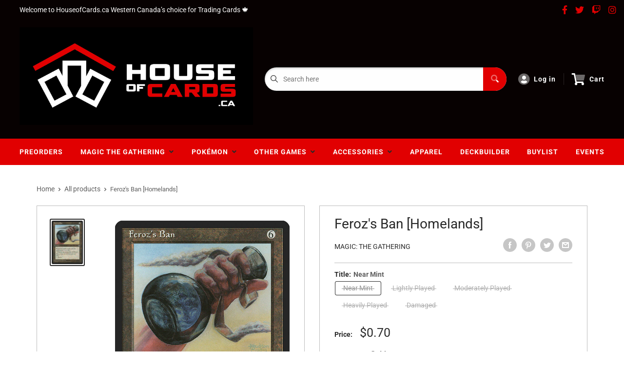

--- FILE ---
content_type: text/css
request_url: https://houseofcards.ca/cdn/shop/t/17/assets/theme1.css?v=166697486348868358551720658329
body_size: 1661
content:
input:not(.btn,.multi-select-child__input,.item-quantity>input,.buylist-search-bar__card-input){background-color:#fefefe;border:1px solid #bdbdbd;box-shadow:inset 0 2px 4px #0003;border-radius:4px;padding:16px;transition:box-shadow .3s linear}input:focus:not(.btn,.multi-select-child__input,.item-quantity>input,.buylist-search-bar__card-input){box-shadow:inset 0 2px 8px #0000004d;transition:box-shadow .3s linear}.input--fullWidth{width:100%}.input--siteSearch{background:transparent;border-radius:0;width:100%}.form__field{display:flex;flex-direction:column;margin-bottom:24px}.form__field label{margin-bottom:8px}.errors{margin-bottom:20px;background-color:#ff1e1e50;text-align:center;padding:16px;font-size:14px;line-height:18px;border-radius:4px;border:1px solid #ff7a7a}.errors ul{display:grid;grid-template-columns:1fr;grid-gap:16px}.cardGrid{display:grid;grid-template-columns:1fr 1fr 1fr 1fr 1fr;column-gap:40px}.card{display:flex;flex-direction:column;border-radius:4px;border:1px solid;min-width:0}.card__a{display:inline}.card__link{display:flex;justify-content:center;align-items:center}.card__media{display:flex;width:100%}.card__featuredAuthors>.card__media{border-radius:4px 4px 0 0}.card__title{width:100%;padding:8px 16px;border-radius:0 0 4px 4px;border-top:1px solid;white-space:nowrap;overflow:hidden;text-overflow:ellipsis}.card__content{padding:16px;height:100%}.card__heading{font-weight:700;margin-bottom:8px}.card__info{display:flex;justify-content:space-between;padding:8px 16px;align-items:center;border-radius:0 0 4px 4px}.card__featuredAuthors{justify-content:space-between;height:100%}.card__author{display:flex;align-items:center}.card__authorPicture{margin-right:8px}.o-siteSearch{flex-grow:1;display:flex;height:48px;border-radius:100px;background-color:#fefefe;width:100%}.o-siteSearch--newsletter{max-width:500px}.siteSearch__wrap{display:flex;width:100%;margin-right:24px}.m-siteSearch__select{height:100%;border-right:1px solid #00000050;border-radius:0}.a-siteSearch__select{flex-shrink:0;height:100%;width:128px;text-align:center;padding:0 24px;text-overflow:ellipsis;border-radius:4px 0 0 4px;background:transparent;background-position:calc(100% - 16px) 50%;background-repeat:no-repeat;background-size:10px}.m-siteSearch__input{flex-grow:1;height:100%;border-radius:100px 0 0 100px}.m-siteSearch__input input{width:100%;border-radius:0;border:none;height:48px;padding-left:24px}.m-siteSearch__button{flex-shrink:0;width:-webkit-fit-content;width:-moz-fit-content;width:fit-content;border-radius:0 100px 100px 0;padding:0 24px 0 16px;cursor:pointer;color:#fff}.o-headerMenu{flex-shrink:0}.o-headerMenu ul li{padding:0 16px;display:flex;align-items:center;border-right:1px solid #ffffff24}.o-headerMenu ul li img{padding-right:8px}.o-headerMenu ul li:first-child{padding:0 16px 0 0}.o-headerMenu ul li:last-child{padding:0 0 0 16px;border-right:none}.m-headerMenu__list{display:flex;list-style:none}.a-headerMenu__item a,.a-headerMenu__item select{font-weight:700;letter-spacing:1px}.a-headerMenu__item a{text-decoration:none;display:flex;align-items:center}.a-headerMenu__item a i{font-size:24px;margin-right:8px;transition:color .3s linear}.a-headerMenu__item select{background:transparent;font-size:16px}.a-headerMenu__item button{display:none}.a-headerMenu__item:hover a i{color:var(--color-primary);transition:color .3s linear}.o-mainNav{display:flex;justify-content:space-around;position:relative;align-items:center;padding:0 24px}.mainNav--active{display:flex;flex-direction:column}.o-mainNav__underline{height:2px;background:#4efc93}.mainNav__ul{display:flex;justify-content:space-between;align-items:center;width:100%}.mainNav__item:last-child .mainNav__children{right:0}.mainNav__item .mainNav__children .mainNav__child a:hover{font-weight:400}.mainNav__a{padding:16px;text-decoration:none;letter-spacing:1px;font-weight:700;text-transform:uppercase;display:flex;position:relative;align-items:center;color:#fff;transition:color .3s linear}.mainNav__a i{color:var(--color-primary)}.mainNav__a img{padding-left:8px;height:6px}.mainNav__a:before{content:"";height:2px;background-color:#fff;position:absolute;bottom:14px;width:0px;transition:width .3s linear}.mainNav__item:hover .mainNav__a:before{content:"";height:2px;background-color:#fff;position:absolute;bottom:14px;width:calc(100% - 32px);transition:width .3s linear}.mainNav__item--blackout .mainNav__a:before{transition:width .3s linear .3s}.mainNav__item--blackout:hover .mainNav__a:before{content:"";height:2px;background-color:#fff;position:absolute;bottom:14px;width:calc(100% - 50px);transition:width .3s linear}.mainNav__a[aria-current=page]:before{content:"";height:2px;background-color:var(--color-primary);position:absolute;bottom:14px;width:calc(100% - 32px)}.mainNav__item--blackout .mainNav__a[aria-current=page]:before{content:"";height:2px;background-color:var(--color-primary);position:absolute;bottom:14px;width:calc(100% - 50px)}.mainNav__children{position:absolute;z-index:100;visibility:hidden;opacity:0;transition:visibility .3s,opacity .3s;transition-delay:.15s;background-color:#fff!important;border-top:none;min-width:200px}.mainNav__children a{transition:all .3s ease}.mainNav__ul>li:nth-last-child(2) .mainNav__children{width:-webkit-fit-content;width:-moz-fit-content;width:fit-content;right:0}.mainNav__item:hover .mainNav__a:after{width:100%}.mainNav__item:hover .mainNav__a{transition:color .15s linear;color:var(--color-primary)}.mainNav__item:hover .mainNav__children,.mainNav__item:hover .mainNav__mega{visibility:visible;opacity:1;transition:visibility .3s,opacity .3s;pointer-events:auto}.mainNav__item:hover .mainNav__a i{transform:rotate(180deg);transition:all .3s linear 50ms}.mainNav__a i{transition:all .3s linear .3s}.mainNav__mega{position:absolute;z-index:100;background:#f5f5f5;visibility:hidden;opacity:0;transition:visibility 0s,opacity .2s ease;border-top:1px solid black;width:100%;display:flex;left:0;justify-content:space-between;pointer-events:none}.megaMenu__col{width:20%;height:336px;display:flex;justify-content:center;padding:24px 40px}.megaMenu__col--intro{display:flex;flex-direction:column;justify-content:space-between}.megaCol__title{margin-bottom:16px}.megaCol__link{font-weight:700}.megaIntro__bottom{display:grid;grid-template-rows:1fr 1fr;grid-gap:16px}.megaNav{width:100%}.megaNav__ul{margin-bottom:16px}.megaNav__li{transition:all .3s linear;padding:0}.megaNav__li a{padding:6px 0;display:block}.megaNav__li:first-child a{padding-top:0}.megaNav__li:last-child a{padding-bottom:0}.megaNav__li:hover a{padding-left:8px}.megaNav__li:hover{margin-right:16px}.megaNav__li:hover i{transition:color .3s linear;color:#eb7c00}.megaFeatured{display:flex;flex-direction:column;width:100%}.megaFeatured__image{margin-bottom:16px;position:relative;display:flex;align-items:flex-end;height:100%;background-repeat:no-repeat;background-size:cover;background-position:top;border-radius:4px;overflow:hidden}.megaFeatured__caption{width:100%;background:#00000050;padding:8px 16px;color:#fff}.mburger--white{color:#fff!important;height:48px!important}.mobileMenu__wrap{margin-left:16px;display:none}.mburger{display:none}.mm-navbar__title span{color:#fff}.mobileMenu__iconMenu{display:none}.mobileMenu__iconMenu i{font-size:24px;color:#fefefe}.mobileMenu__wrap{display:none;align-items:center;justify-content:space-around}.mm-navbar_tabs:first-child div{border-right:1px solid var(--mm-color-border)}.mm-navbar_tabs div a,.mm-navbar_tabs div i{color:#fff!important}.mm-navbar_tabs div i{font-size:14px;padding-left:4px}.m-slideContents{display:flex;flex-direction:column;justify-content:center;background-size:cover;background-position:top;padding:0 40px;height:320px}.m-slideContents h3{font-size:40px;font-weight:700}.m-slideContents a{text-decoration:none}.a-slideContents__p{margin-bottom:16px}.o-aboutGrid__wrap{padding:0 40px 40px}.o-aboutGrid{background:linear-gradient(175.9deg,#003049,#004f78 100.95%);padding:80px;display:grid;grid-template-columns:1fr 1fr 1fr;column-gap:40px}.m-aboutGrid__col img{width:40px}.m-aboutGrid__col p{margin-bottom:16px}.swiper-pagination-bullet--flat{width:48px;height:4px;border-radius:0;opacity:.5}.i-header{position:relative}.i-headerTop{position:absolute;top:0;display:flex;z-index:100;width:100%;padding:16px 40px;align-items:center}.i-headerTop__left{height:100%}.i-headerTop__right{height:100%;margin-left:auto}.i-headerTop__ul{display:flex;height:100%;align-items:center}.i-headerTop__link li{padding:0 32px;text-decoration:none;letter-spacing:1px;font-weight:700;text-transform:uppercase;align-items:center}.i-headerTop__link:last-child{padding-right:none}.i-slide-inner{padding:120px 40px}.i-slide__date{margin-bottom:8px}.i-slide__wrap{display:flex;align-items:center}.i-slide__img,.i-slide__name{margin-right:16px}.i-slide__c2a{border-left:1px solid;padding-left:16px}.i-headerBottom{position:absolute;bottom:0;z-index:100;width:100%;border-left:none;border-right:none;display:flex}.i-headerBottom__link{padding:24px 32px;text-decoration:none;color:#fff;letter-spacing:1px;font-weight:700;text-transform:uppercase;align-items:center;text-align:center}.i-headerBottom__link:last-child{border-right:none}.i-headerBottom__ul{display:grid;grid-template-columns:1fr 1fr 1fr 1fr 1fr;width:100%}.latestProducts{padding:40px}.lp__cardGrid{display:grid;grid-template-columns:1fr 1fr 1fr 1fr;column-gap:40px;row-gap:40px}.lp__card{display:flex;flex-direction:column;border-radius:4px;border:1px solid;min-width:0}.lp__card__a{display:inline}.lp__card__link{display:flex;justify-content:center;align-items:center}.lp__card__media{display:flex;height:128px;padding:16px}.lp__card__title{width:100%;padding:8px 16px;border-radius:0 0 4px 4px;border-top:1px solid;white-space:nowrap;overflow:hidden;text-overflow:ellipsis}.blogFeed{padding:40px}.blogFeed * a:hover{font-weight:400}.latestArticles__isPro{height:22px;display:flex;justify-content:center;align-items:center;font-weight:700;font-size:12px;text-transform:uppercase;letter-spacing:1px;text-shadow:-1px 1px 0px rgba(0,0,0,.25)}.latestArticles__grid{display:grid;grid-template-columns:repeat(auto-fit,minmax(300px,1fr));grid-gap:24px}.featuredAuthor__grid{border:1px solid;display:grid;grid-template-columns:repeat(auto-fill,minmax(300px,1fr));border-radius:4px}.featuredAuthor__card{display:flex;justify-content:center;align-items:center;padding:32px 0;border-right:1px solid}.featuredAuthor__card:last-child{border-right:none}.featuredAuthor__anchor{display:flex}.featuredAuthor__left{display:flex;justify-content:center;margin-right:16px}.featuredAuthor__right{display:flex;flex-direction:column;justify-content:center}.featuredAuthor__name{font-weight:700}.videoCarousel{margin:0 40px 40px;padding:40px 40px 0}.videoCarousel__content{display:flex}.videoCarousel__left{margin-right:32px;width:100%;display:flex;flex-direction:column}.videoCarousel__main{margin-bottom:24px;height:100%}.videoCarousel__grid{display:grid;max-height:400px;overflow-x:hidden}.videoCarousel__item{display:flex;padding-bottom:16px;margin-bottom:16px;border-bottom:1px solid;cursor:pointer}.videoCarousel__item:last-child{border-bottom:none}.videoCarousel__thumbnail{margin-right:16px}.videoCarousel__image{width:168px}.videoCarousel__info{display:flex;flex-direction:column}#shopify-section-video-carousel{padding-bottom:1px}input.quantity-selector__value{height:38px;box-shadow:none!important}
/*# sourceMappingURL=/cdn/shop/t/17/assets/theme1.css.map?v=166697486348868358551720658329 */


--- FILE ---
content_type: text/plain; charset=utf-8
request_url: https://ipinfo.io/ip
body_size: -130
content:
18.119.13.239